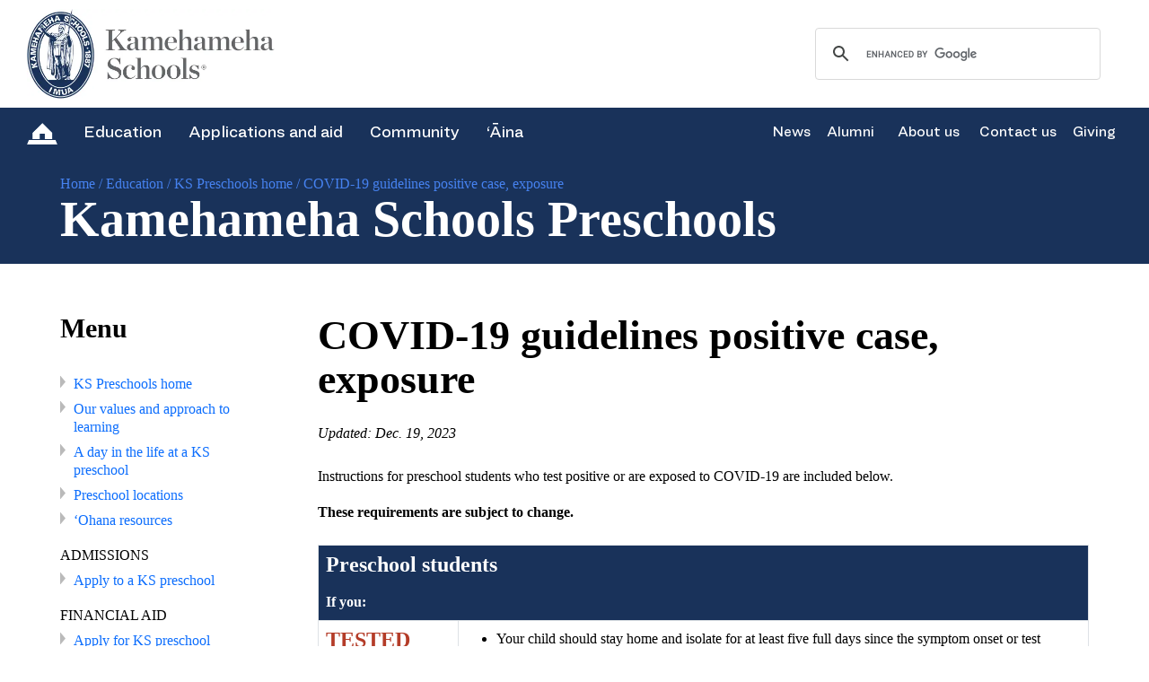

--- FILE ---
content_type: text/html; charset=UTF-8
request_url: https://kakaakomp.ksbe.edu/education/preschools/positive-case
body_size: 10332
content:
<!DOCTYPE html> 
<html lang="en">
<head>
<meta charset="utf-8">
<meta http-equiv="X-UA-Compatible" content="IE=edge">
<title>COVID-19 guidelines positive case, exposure | Kamehameha Schools Preschools | 
   Kamehameha Schools</title>
<meta name="viewport" content="width=device-width, initial-scale=1, shrink-to-fit=no">
<meta name="google-site-verification" content="UeTIa5YawAKCPtsgYo6a7exuEKVuRlw9zm5lPkkNMks" /> 
<meta name="msvalidate.01" content="2E15BC9BE65D95535FDC01E6295B44AE" />
<meta name="msapplication-TileColor" content="#10335a">
<meta name="msapplication-TileImage" content="/images/tile-icon.png">
<meta name="description" content="Kamehameha Schools offers a variety of educational programs and scholarship services for Hawaiian learners of all ages across the state. Learn more about application windows and deadlines for the upcoming school year for preschool, K-12, summer, college and beyond." />



<meta name="twitter:title" content="COVID-19 guidelines positive case, exposure" />
<meta name="twitter:url" content="https://www.ksbe.edu/education/preschools/positive-case">
<meta name="twitter:card" content="summary_large_image">
<meta name="twitter:site" content="@KSNews">
<meta name="twitter:description" content="Kamehameha Schools offers a variety of educational programs and scholarship services for Hawaiian learners of all ages across the state. Learn more about application windows and deadlines for the upcoming school year for preschool, K-12, summer, college and beyond.">

<meta property="fb:app_id" content="214135560840" />
<meta property="og:url" content="https://www.ksbe.edu/education/preschools/positive-case/" />
<meta property="og:type" content="website" />	
<meta property="og:site_name" content="Kamehameha Schools"/>
<meta property="og:title" content="COVID-19 guidelines positive case, exposure" />
<meta property="og:image:alt" content="COVID-19 guidelines positive case, exposure" />


<meta property="fb:admins" content="100000567264152" />

<link rel="canonical" href="https://www.ksbe.edu/education/preschools/positive-case" />
<link rel="dns-prefetch" href="//www.googletagmanager.com" />
<link rel="dns-prefetch" href="//fonts.googleapis.com" />
<link rel="dns-prefetch" href="//cdn.jsdelivr.net" />
<link rel="dns-prefetch" href="//cloud.typography.com" />
<script type="text/javascript" src="//cdn.evgnet.com/beacon/kamehamehaschools/engage/scripts/evergage.min.js"></script>

<!-- // 
 ========================================================================================================
  _   __                     _                          _             _____      _                 _
 | | / /                    | |                        | |           /  ___|    | |               | |
 | |/ /  __ _ _ __ ___   ___| |__   __ _ _ __ ___   ___| |__   __ _  \ `--.  ___| |__   ___   ___ | |___
 |    \ / _` | '_ ` _ \ / _ \ '_ \ / _` | '_ ` _ \ / _ \ '_ \ / _` |  `--. \/ __| '_ \ / _ \ / _ \| / __|
 | |\  \ (_| | | | | | |  __/ | | | (_| | | | | | |  __/ | | | (_| | /\__/ / (__| | | | (_) | (_) | \__ 
 \_| \_/\__,_|_| |_| |_|\___|_| |_|\__,_|_| |_| |_|\___|_| |_|\__,_| \____/ \___|_| |_|\___/ \___/|_|___/
        I  						   M  						U  							A
 ========================================================================================================
 // -->
<link href="/images/apple-touch-icon.png" rel="apple-touch-icon" />
<link rel="icon" href="/images/favicon.png">
<!--[if IE]><link rel="shortcut icon" href="/images/favicon.gif"><![endif]-->
	

<link rel="preconnect" href="https://cloud.typography.com" crossorigin>
<link rel="stylesheet" type="text/css" href="https://cloud.typography.com/6569116/7491812/css/fonts.css?v=ios-20251006"/> 
<link href="https://cdn.jsdelivr.net/npm/bootstrap@5.3.3/dist/css/bootstrap.min.css" rel="stylesheet" integrity="sha384-QWTKZyjpPEjISv5WaRU9OFeRpok6YctnYmDr5pNlyT2bRjXh0JMhjY6hW+ALEwIH" crossorigin="anonymous">
<link rel="stylesheet" href="https://cdn.jsdelivr.net/npm/bootstrap-icons@1.11.3/font/bootstrap-icons.min.css" crossorigin="anonymous">
<link rel="stylesheet" rel="preload" href="https://www.ksbe.edu/?css=assets-styles/www-main-styles.css.v.1766532811">
<link rel="stylesheet" rel="preload" href="https://www.ksbe.edu/?css=assets-styles/2019-font-awesome.min.css.v.1678340847">
<link rel="stylesheet" rel="preload" href="https://www.ksbe.edu/?css=assets-styles/2019-hamburgers.css.v.1757989848">
<link rel="stylesheet" rel="preload" href="https://www.ksbe.edu/?css=assets-styles/2019-media.css.v.1757566473">
<link rel="stylesheet" href="https://fonts.googleapis.com/css?family=Roboto:300,400,500,700|Material+Icons&display=swap">
<link rel="stylesheet" href="https://www.ksbe.edu/?css=assets-styles/bootstrap-material-datetimepicker-css.v.1678340847" />
<link rel="stylesheet" href="https://cdn.jsdelivr.net/gh/fancyapps/fancybox@3.5.7/dist/jquery.fancybox.min.css" />



<!-- Google Tag Manager GA4 -->
<script>(function(w,d,s,l,i){w[l]=w[l]||[];w[l].push({'gtm.start':
new Date().getTime(),event:'gtm.js'});var f=d.getElementsByTagName(s)[0],
j=d.createElement(s),dl=l!='dataLayer'?'&l='+l:'';j.async=true;j.src=
'https://www.googletagmanager.com/gtm.js?id='+i+dl;f.parentNode.insertBefore(j,f);
})(window,document,'script','dataLayer','GTM-WVLP97S');</script>
<!-- End Google Tag Manager -->
 
	<script type="application/ld+json">
{
  "@context": "https://schema.org",
  "@type": "EducationalOrganization",
  "name": "Kamehameha Schools",
  "url": "https://www.ksbe.edu",
  "logo": "https://www.ksbe.edu/assets/brand/img/ks-logo.webp",
  "description": "Kamehameha Schools offers a variety of educational programs and scholarship services for Hawaiian learners of all ages across the state. Learn more about application windows and deadlines for the upcoming school year for preschool, K-12, summer, college and beyond.",
  "address": {
    "@type": "PostalAddress",
    "streetAddress": "567 South King St.",
    "addressLocality": "Honolulu",
    "addressRegion": "HI",
    "postalCode": "96813",
    "addressCountry": "US",
    "name": "Kawaiaha‘o Plaza"
  },
  "contactPoint": {
    "@type": "ContactPoint",
    "telephone": "+1-808-523-6200",
    "contactType": "Main Office"
  },
  "sameAs": [
    "https://www.ksbe.edu/apply",
    "https://www.ksbe.edu/apply/financial-aid",
    "https://www.ksbe.edu/verification",
    "https://www.ksbe.edu/student-safety-and-well-being",
    "https://www.pauahi.org/give-with-pauahi",
    "https://www.ksbe.edu/about-us/join-our-mailing-list",
    "https://www.ksbe.edu/careers"
  ],
  "subOrganization": [
    {
      "@type": "School",
      "name": "KS Hawai‘i",
      "url": "https://www.ksbe.edu/education/hawaii",
      "address": {
        "@type": "PostalAddress",
        "streetAddress": "16-716 Volcano Rd.",
        "addressLocality": "Kea‘au",
        "addressRegion": "HI",
        "postalCode": "96749",
        "addressCountry": "US"
      },
      "telephone": "+1-808-982-0000"
    },
    {
      "@type": "School",
      "name": "KS Kapālama",
      "url": "https://www.ksbe.edu/education/kapalama",
      "address": {
        "@type": "PostalAddress",
        "streetAddress": "1887 Makuakāne St.",
        "addressLocality": "Honolulu",
        "addressRegion": "HI",
        "postalCode": "96817",
        "addressCountry": "US"
      },
      "telephone": "+1-808-842-8211"
    },
    {
      "@type": "School",
      "name": "KS Maui",
      "url": "https://www.ksbe.edu/education/maui",
      "address": {
        "@type": "PostalAddress",
        "streetAddress": "275 ‘A‘apueo Pkwy",
        "addressLocality": "Pukalani",
        "addressRegion": "HI",
        "postalCode": "96768",
        "addressCountry": "US"
      },
      "telephone": "+1-808-572-3100"
    },
    {
      "@type": "Preschool",
      "name": "KS Preschools",
      "url": "https://www.ksbe.edu/education/preschools"
    },
    {
      "@type": "Organization",
      "name": "KS Kaiāulu",
      "url": "https://www.kaiaulu.ksbe.edu"
    }
  ]
}
</script> 
 
</head>
<body>
<!-- Google Tag Manager (noscript) GA4 -->
<noscript><iframe src="https://www.googletagmanager.com/ns.html?id=GTM-WVLP97S"
height="0" width="0" style="display:none;visibility:hidden"></iframe></noscript>
<!-- End Google Tag Manager (noscript) -->

	
<section class="header boxs">
<!-- START: HEADBOX -->
<div class="head boxs">
<div class="head_lft">
<a href="/search"><img loading="lazy" src="https://www.ksbe.edu/assets/brand/img/searchgrey.png" alt="search" class="serachicon img-responsive"></a>
<a href="https://www.ksbe.edu/"><img loading="lazy" src="https://www.ksbe.edu/assets/brand/img/ks-logo.webp" alt="logo" class="desklogo img-responsive"></a>
<a href="https://www.ksbe.edu/"><img loading="lazy" src="https://www.ksbe.edu/assets/brand/img/logoresp.png" alt="logo" class="logoreslink logores img-responsive"></a>
</div>
<!-- BEGIN MAHINA OLELO HAWAII -->

<!-- END MAHINA OLELO HAWAII -->
<div class="head_rht headstu" style="width: 30%">
    <!--Start Google CSE Search Box-->
    <!-- ============================= Search Form :: Start ============================= -->
    <!--XHTML Mode: Yes--> 
    <script defer src="https://cse.google.com/cse.js?cx=010068314492845711620:u4fy8-levyq"></script>
    <div class="gcse-searchbox-only" data-resultsUrl="https://www.ksbe.edu/search/results"></div>  
    <!-- ============================= Search Form :: End ============================= -->
    <!--End Google CSE Search Box-->  
</div>
<div class="head_resp boxs"> 
<button class="hamburger hamburger--squeeze" type="button" aria-label="Menu" aria-controls="navigation">
<span class="hamburger-box"><span class="hamburger-inner"></span></span>
</button>
</div> <!-- end head_resp boxs -->
</div> <!-- end head boxs -->
<!-- END: HEADBOX -->
<!-- START MENU LIST BOX -->
<div class="menulists boxs">
<div class="head_rht leftmenu">
<ul> <!-- start ul of menu -->
<li>
<a href="https://www.ksbe.edu/"><img loading="lazy" src="https://www.ksbe.edu/assets/brand/img/homeicon.png" alt="home icon" class="homelink img-responsive"></a>
</li>
<li class="menu_button education edublock" id="menu2"> 
<div class="hoverimg"><a href="javascript:void(0)">Education</a></div> 
<div class="menu_section brand_hover_blue educationmenu"> 
<div class="brand_inn boxs">
<div class="col-sm-4 noleft">
	
    <div id="megamenu_image_education" class="megamenu_image">
        <img src="/assets/brand/img/education.webp" alt="Education" loading="lazy" />
    </div>
</div>
<div id="megamenu_menu_education" class="col-sm-8">
<div class="brand_rht boxs">

<ul class="eduBtns boxs pb-0">
  
  <li class="mb-4 pb-2"><a class="skyclr" href="/malama-ola">M&#257;lama Ola</a></li>
  
  <li class="mb-4 pb-2"><a class="skyclr" href="/student-safety-and-well-being">Safety and well-being</a></li>
  
</ul> <!-- end eduBtns boxs -->

<div class="edubtm_links boxs mt-1 pt-0">
<ul> 
<li class="menuhead"><a href="/education/hawaii" class="edubtm_header">KS Hawai&#8216;i</a></li><li><a href="/education/hawaii/elementary-school">Kula Ha&#8216;aha&#8216;a (Grades&nbsp;K&#8209;5)</a></li><li><a href="/education/hawaii/middle-school">Kula Waena (Grades&nbsp;6&#8209;8)</a></li><li><a href="/education/hawaii/high-school">Kula Ki&#8216;eki&#8216;e (Grades&nbsp;9&#8209;12)</a></li><li><a href="/hawaii/summer">Kauluhala Summer Academy</a></li><li><a href="https://www.kshathletics.org/">Athletics</a></li><li><a href="/education/hawaii/contact-us">Contact KS Hawai'i</a></li><li><a href="/digital/canvas">Canvas</a></li><li><a href="https://app.seesaw.me/">Seesaw</a></li>
</ul>
<ul> 
<li class="menuhead"><a href="/education/kapalama" class="edubtm_header">KS Kapālama</a></li><li><a href="/education/kapalama/elementary-school">Kula Ha&#8216;aha&#8216;a (Grades&nbsp;K&#8209;6)</a></li><li><a href="/education/kapalama/middle-school">Kula Waena (Grades&nbsp;7&#8209;8)</a></li><li><a href="/education/kapalama/high-school">Kula Ki&#8216;eki&#8216;e (Grades&nbsp;9&#8209;12)</a></li><li><a href="/education/kapalama/halau-kukalaulama">Hālau Kūkalaulama<br />(Community engagement)</a></li><li><a href="/education/kapalama/residential-life">Residential Life</a></li><li><a href="/education/kapalama/contact-us">Contact KS Kapālama</a></li><li><a href="/digital/canvas">Canvas</a></li><li><a href="https://app.seesaw.me/">Seesaw</a></li>
</ul>
<ul> 
<li class="menuhead"><a href="/education/maui" class="edubtm_header">KS Maui</a></li><li><a href="/education/maui/grades-k-5">M&#257;hele Lalo (Grades&nbsp;K&#8209;5)</a></li><li><a href="/education/maui/grades-6-12">M&#257;hele Luna (Grades&nbsp;6&#8209;12)</a></li><li><a href="/education/maui/summer-school">Hālau &#8216;O Kapikohānaiāmālama<br />(Innovation and Design)</a></li><li><a href="/education/maui/athletics">Athletics</a></li><li><a href="/education/maui/contact-us">Contact KS Maui</a></li><li><a href="/digital/canvas">Canvas</a></li><li><a href="https://app.seesaw.me/">Seesaw</a></li>
</ul>
<ul class="lastmenu"> 
<li class="menuhead"><a href="/education/preschools" class="edubtm_header">KS&nbsp;Preschools</a></li><li><a href="/education/preschools/our-values">Our values</a></li><li><a href="/education/preschools/a-day-in-the-life">A day in the life</a></li><li><a href="/education/preschools/locations">Locations</a></li><li><a href="/education/preschools/ohana-resources">&#8216;Ohana resources</a></li>
</ul>
</div> <!-- end edubtm_links boxs -->
</div> <!-- end brand_rht boxs -->
</div> <!-- end col-sm-8 -->
</div> <!-- end brand_inn boxs -->
</div> <!-- end brand_hover educationmenu -->
</li>  <!-- end education edublock -->
<li class="menu_button mission" id="menu">
<div class="hoverimg"><a href="javascript:void(0)">Applications and aid</a></div> 
<div class="menu_section brand_hover_blue missionmenu">
<div class="brand_inn boxs">
<div class="col-sm-4 noleft">
	
    <div id="megamenu_image_aid" class="megamenu_image">
        <img src="/assets/brand/img/aid.webp" alt="Applications and aid" loading="lazy" />
    </div>
</div>
<div id="megamenu_menu_aid" class="col-sm-8">
<div class="brand_rht boxs">

  <ul class="eduBtns boxs pb-0">
  
  	<li class="mb-4 pb-2"><a class="skyclr" href="/programs">PROGRAMS</a></li>
  
  </ul>

<div class="edubtm_links boxs mt-1 pt-0">
<ul class="col-sm-3"> 
<li class="menuhead"><a href="/apply" class="edubtm_header">Applications</a></li><li><a href="/apply/preschool">Preschool</a></li><li><a href="/apply/hawaii-campus">Hawai&#8216;i Campus</a></li><li><a href="/apply/kapalama-campus">Kap&#257;lama Campus</a></li><li><a href="/apply/maui-campus">Maui Campus</a></li><li><a href="/apply/summer-school">Summer School</a></li><li><a href="/apply/hoomakaikai">Ho&#8216;om&#257;ka&#8216;ika&#8216;i</a></li><li><a href="/apply/application-guide">Application guide</a></li>
</ul>
<ul class="col-sm-3"> 
<li class="menuhead"><a href="/apply/financial-aid" class="edubtm_header">Financial aid</a></li><li><a href="/apply/financial-aid/preschool">KS preschool financial aid</a></li><li><a href="/apply/financial-aid/campus">Campus financial aid</a></li><li><a href="/apply/financial-aid/summer-school">Summer School financial aid</a></li><li><a href="/apply/financial-aid/application-guide">Application guide</a></li>
</ul>
<ul class="col-sm-3"> 

<li class="menuhead"><a href="/resourcecenters" class="edubtm_header">Support services</a></li>
<li><a href="/verification">Ho&#8216;oulu Verification Services</a></li>
<li><a href="/resourcecenters">KS Resources Centers</a></li>
</ul>
<ul class="col-sm-3 lastmenu">
<li><a href="https://pauahi.org/apply-for-a-scholarship" class="px-3"><img src="https://www.ksbe.edu/assets/site/special_section/pauahifoundation/pauahi-foundation-logo2.jpg" class="img-fluid"></a>
<p class="pt-3 px-3"><i>For all scholarships, visit <a href="https://pauahi.org/apply-for-a-scholarship" style="display: initial;">Pauahi Foundation&#8217;s website</a></i></p>
</li>
</ul>
</div> <!-- end edubtm_links boxs -->
</div> <!-- end brand_rht boxs -->
</div> <!-- end col-sm-8 -->
</div> <!-- end brand_inn boxs -->
</div> <!-- end brand_hover missionmenu -->
</li> <!-- end mission -->
<li class="menu_button community" id="menu2">
<div class="hoverimg"><a href="javascript:void(0)">Community</a></div> 
<div class="menu_section brand_hover_blue communitymenu">
<div class="brand_inn boxs">
<div class="col-sm-4 noleft">
	
    <div id="megamenu_image_community" class="megamenu_image">
        <img src="/assets/brand/img/comm.webp" alt="Community" loading="lazy" />
    </div>
</div>
<div id="megamenu_menu_community" class="col-sm-8">
<div class="brand_rht boxs">
<div class="edubtm_links boxs">
<ul> 
<li class="menuhead"><a href="https://www.kaiaulu.ksbe.edu" class="edubtm_header">KS&nbsp;Kaiāulu</a></li>
<li><em>Culture, &#8216;ōlelo, and &#8216;āina-focused<br>opportunities for community</em></li>
<li><a href="https://www.kaiaulu.ksbe.edu/kaiaulu-programs">Programs</a></li><li><a href="/resourcecenters">Resources</a></li><li><a href="https://www.kaiaulu.ksbe.edu/priority-areas">Partnerships</a></li>
</ul>
<ul class="lastmenu"> 
<li class="menuhead"><a href="/resourcecenters" class="edubtm_header">KS&nbsp;Resource&nbsp;Centers</a></li><li><a href="/resourcecenters/locations/hawaii">Hawai&#8216;i Island (Kea&#8216;au, Kailua-Kona) </a></li><li><a href="/resourcecenters/locations/kauai">Kaua&#8216;i (Līhu&#8216;e)</a></li><li><a href="/resourcecenters/locations/maui">Maui (Wailuku)</a></li><li><a href="/resourcecenters/locations/molokai">Moloka&#8216;i (Kalama&#8216;ula)</a></li><li><a href="/resourcecenters/locations/oahu">O&#8216;ahu (Honolulu, Mā&#8216;ili, Kāne&#8216;ohe)</a></li>
</ul>
</div> <!-- end edubtm_links boxs -->
</div> <!-- end brand_rht boxs -->
</div> <!-- end col-sm-8 -->
</div> <!-- end brand_inn boxs -->
</div> <!-- end brand_hover community menu -->
</li> <!-- end community -->
<li class="menu_button aina" id="menu1">
<div class="hoverimg"><a href="javascript:void(0)">&#8216;Āina</a></div> 
<div class="menu_section brand_hover_blue ainamenu">
<div class="brand_inn boxs">
<div class="col-sm-4 noleft">
	
    <div id="megamenu_image_aina" class="megamenu_image">
        <img src="/assets/brand/img/aina.webp" alt="&#8216Āina" loading="lazy" />
    </div>
</div>
<div id="megamenu_menu_aina" class="col-sm-8">
<div class="brand_rht boxs">
<div class="edubtm_links boxs">
<ul> 
<li class="menuhead"><a href="/aina" class="edubtm_header">&#8216;Āina&nbsp;Pauahi:&nbsp;Our&nbsp;land&nbsp;kuleana</a></li><li><a href="/aina/community-resilience">Community resilience</a></li><li><a href="/aina/maps/overview">Maps: &#8216;Āina Pauahi overview</a></li><li><a href="/ainaulu">&#8216;Āina Ulu</a></li><li><a href="/mahiai">Mahi&#8216;ai a Ola</a></li><li><a href="/aina/maps/oahu-aina-inventory">O&#8216;ahu &#8216;Āina Inventory</a></li>
</ul>
<ul class="lastmenu"> 
<li class="menuhead"><a href="/commercial-real-estate" class="edubtm_header">Commercial&nbsp;real&nbsp;estate</a></li><li><a href="/commercial-real-estate/about-us">About us</a></li><li><a href="http://ksbe.propertycapsule.com/property/output/find/search4">Find properties</a></li><li><a href="/commercial-real-estate/find-a-master-plan-or-project">Find a plan or project</a></li><li><a href="/commercial-real-estate/news">In the news</a></li><li><a href="/commercial-real-estate/contact-us">Connect with us</a></li>
</ul>
</div> <!-- end edubtm_links boxs -->
</div> <!-- end brand_rht boxs -->
</div> <!-- end col-sm-8 -->
</div> <!-- end brand_inn boxs -->
</div> <!-- end brand_hover ainamenu -->
</li> <!-- end aina -->
</ul>  <!-- end ul of menu -->
</div> <!-- end head_rht leftmenu -->

<div class="head_rht rightmenu">
<ul> <!-- start right menu -->
<li class="noClass"><a href="/news">News</a></li> 
<li class="noClass"><a href="/alumni">Alumni</a></li>                
<li class="menu_button abouks" id="menu3">
<div class="hoverimg"><a href="javascript:void(0)">About us</a></div> 
<div class="menu_section brand_hover_blue aboutmenu">
<div class="brand_inn boxs">
<div class="col-sm-4 noleft">
	
    
    <div id="megamenu_image_about" class="megamenu_image">
        &nbsp;
    </div>
</div>
<div id="megamenu_menu_about" class="col-sm-8">
<div class="brand_rht boxs">
<div class="edubtm_links boxs">
<ul class="aboutcont">
<li class="menuhead"><a href="/about-us/about-pauahi" class="edubtm_header">The legacy of a princess</a></li>
<li><p>Kamehameha Schools was founded by the will of Bernice Pauahi Bishop, the great-granddaughter of Kamehameha the Great.</p></li>
<li style="font-size: 15px;"><a href="/ola-pauahi" style="font-weight:700;">Ola Pauahi, Ola Hawai&#8216;i</a>E kūlike kākou! <a href="/ola-pauahi#together" style="margin-top:0px;">Sign our petition</a></li>
</ul> <!-- end aboutcont -->
<ul class="lastmenu">


<li><a href="/about-us/about-kamehameha-schools">About Kamehameha Schools</a></li>

<li><a href="/our-commitment-to-ea">Strategic Plan 2030: Our commitment to ea</a></li>

<li><a href="/about-us/trustees-and-executives/the-board-of-trustees">The Board of Trustees</a></li>

<li><a href="/about-us/trustees-and-executives/executive-leadership-team">Executive Leadership Team</a></li>

<li><a href="/student-safety-and-well-being">Student safety and well-being</a></li>

<li><a href="/our-faith">Our faith</a></li>

<li><a href="/about-us/publications-and-resources">Publications and resources</a></li>

</ul> <!-- end lastmenu -->
<ul class="lastmenu">

<li><a href="/doing-business-with-kamehameha-schools">For suppliers/contractors: Doing business with Kamehameha Schools</a></li>
<li><div class="morebtn"><a href="/careers" class="skyclr">Jobs at KS</a></div></li>
</ul> <!-- end lastmenu --> 
</div> <!-- end edubtm_links boxs -->
</div> <!-- end brand_rht boxs -->
</div> <!-- end col-sm-8 -->
</div> <!-- end brand_inn boxs -->
</div> <!-- end brand_hover aboutmenu -->
</li> <!-- end abouks -->
<li class="noClass"><a href="/about-us/contact-us">Contact us</a></li> 
<li class="noClass"><a href="https://www.pauahi.org/ways-to-give">Giving</a></li> 
</ul> <!-- end right menu -->   
</div> <!-- end head_rht rightmenu -->
</div> <!-- end menulists boxs -->  
<!-- END MENU LIST BOX -->
<!-- START SIDENAV -->
<div class="sidenav" id="mySidenav">
<button class="accordion">Education</button>
<div class="navigation-panel">
<ul style="padding-bottom: 10px">
<li class="menuhead"><a href="/education/hawaii" class="edubtm_header">KS Hawai&#8216;i</a></li><li><a href="/education/kapalama">KS Kapālama</a></li><li><a href="/education/maui">KS Maui</a></li><li><a href="/education/preschools">KS Preschools</a></li><li><a href="/malama-ola">Mālama Ola</a></li><li><a href="/student-safety-and-well-being">Student safety and well-being</a></li>  
</ul>
</div> <!-- end navigation-panel -->	
<button class="accordion">Applications and aid</button>
<div class="navigation-panel">
<!--<ul style="padding-bottom: 10px">--><ul style="padding-bottom: 0">
<li class="menuhead"><a href="/programs" class="edubtm_header">Overview: Programs</a></li><li><a href="/apply">Applications</a></li><li><a href="/apply/financial-aid">Financial aid</a></li><li><a href="/verification">Ho&#8216;oulu Verification Services</a></li><li><a href="/resourcecenters">KS Resources Centers</a></li> 
</ul>
<ul style="margin: 0 10px;padding-bottom: 10px;"><li style="list-style: none; font-size: 15px !important;"><span style="font-size: 15px;!important">For all scholarships, visit </span><a href="https://pauahi.org/apply-for-a-scholarship" style="padding: 0;">Pauahi Foundation’s website</a></li></ul>
</div> <!-- end navigation-panel -->
<button class="accordion">Community</button>
<div class="navigation-panel">
<ul style="padding-bottom: 10px">
<li class="menuhead"><a href="https://www.kaiaulu.ksbe.edu" class="edubtm_header">KS&nbsp;Kaiāulu</a></li><li><a href="/resourcecenters">KS&nbsp;Resource&nbsp;Centers</a></li> 
</ul>
</div> <!-- end navigation-panel -->
<button class="accordion">&#8216;Āina</button>
<div class="navigation-panel">
<ul style="padding-bottom: 10px">
<li class="menuhead"><a href="/aina" class="edubtm_header">&#8216;Āina&nbsp;Pauahi:&nbsp;Our&nbsp;land&nbsp;kuleana</a></li><li><a href="/aina/community-resilience">Community resilience</a></li><li><a href="/aina/maps/overview">Maps: &#8216;Āina Pauahi overview</a></li><li><a href="/ainaulu">&#8216;Āina Ulu</a></li><li><a href="/mahiai">Mahi&#8216;ai a Ola</a></li><li><a href="/commercial-real-estate">Commercial&nbsp;real&nbsp;estate</a></li> 
</ul>
</div> <!-- end navigation-panel -->
<button class="accordion">News</button>
<div class="navigation-panel">
<ul style="padding-bottom: 10px">
<li><a href="/news">News</a></li>
</ul>
</div>
<button class="accordion">About us</button>
<div class="navigation-panel">
<ul style="padding-bottom: 10px">
<li class="menuhead"><a href="/ola-pauahi" class="edubtm_header">Ola Pauahi, Ola Hawai&#8216;i</a></li><li><a href="/about-us/about-pauahi">About Pauahi</a></li><li><a href="/about-us/about-kamehameha-schools">About Kamehameha Schools</a></li><li><a href="/our-commitment-to-ea">Strategic Plan 2030: Our commitment to ea</a></li><li><a href="/about-us/trustees-and-executives/the-board-of-trustees">The Board of Trustees</a></li><li><a href="/about-us/trustees-and-executives/executive-leadership-team">Executive Leadership Team</a></li><li><a href="/student-safety-and-well-being">Student safety and well-being</a></li><li><a href="/our-faith">Our faith</a></li><li><a href="/about-us/publications-and-resources">Publications and resources</a></li><li><a href="/doing-business-with-kamehameha-schools">For suppliers/contractors: Doing business with Kamehameha Schools</a></li>             
</ul>
</div> <!-- end navigation-panel -->

<div class="sidecontact boxs" style="padding: 15px 0 35px 15px">      
<ul>
<li><span>KS Hawai&#8216;i</span>
<a style="padding-left: 25px" href="/assets/hawaii_campus_map.pdf">Map</a> <a href="tel:8089820000">(808) 982-0000</a></li>
<li><span>KS Kapālama</span>
<a style="padding-left: 25px" href="/assets/kapalama_campus_map.pdf">Map</a> <a href="tel:8088428211">(808) 842-8211</a></li>
<li><span>KS Maui</span>
<a style="padding-left: 25px" href="/assets/maui_campus_map.pdf">Map</a> <a href="tel:8085723100">(808) 572-3100</a></li>

</ul>
</div> <!-- end sidebuttons boxs -->
<div class="sidebuttons boxs">
<ul>
<li><a href="https://www.pauahi.org/ways-to-give">Give with Pauahi</a></li>
<li><a href="/about-us/join-our-mailing-list">Join our mailing list</a></li>
<li><a href="/careers">Find jobs at KS</a></li>
</ul>
</div> <!-- end sidebuttons boxs -->
</div> <!-- end sidenav -->
<!-- END SIDENAV -->
</section> 

 



 
 
 
 





 
 









	
	
	 
    	<section class="typical boxs">
          
			<div class="kame  boxs">
				<div class="container">
                	
						<div class="kame_inner boxs">
                        <style>
.this_breadcrumb  {
	font-size: 16px;
	font-family: "Ringside Regular SSm A", "Ringside Regular SSm B";
	line-height: 20px;
	color: #4682f0;
	text-decoration: none;	
}
.this_breadcrumb ul li a:visited {color:#4682f0;}
.this_breadcrumb ul li a:link {color:#4682f0;}
</style>


  <div class="this_breadcrumb">
  <ul>
	<li><a href="https://www.ksbe.edu">Home</a> /&nbsp; </li><li><a href="https://www.ksbe.edu/education/">Education</a> /&nbsp; </li><li><a href="https://www.ksbe.edu/education/preschools/">KS Preschools home</a> /&nbsp; </li><li  class="last">COVID-19 guidelines positive case, exposure</li>
  </ul>
  </div>  

 
						<h2 class="in-page-head">Kamehameha Schools Preschools</h2>
						</div> <!-- end kame_inner -->
                    
				</div>
			</div> 
		</section>	


	
		
			<div class="typicalCont boxs">
			  <div class="container">
				<div class="col-sm-12"><div class="col-sm-3 pe-4">
			
			
				
					
<div class="inner_left boxs">
<div class="mobile_only">
 <nav class="navbar navbar-dark">
  <div class="container-fluid">     
  <button class="navbar-toggler shadow-none" type="button" data-bs-toggle="collapse" data-bs-target="#navbar6" aria-expanded="false" aria-controls="navbar6" aria-label="Toggle navigation" style="border: none">          
	  
		  <span class="navbar-toggler-icon" style="float:left"></span>
		  <div class="navbar-menu">MENU</div>
    </button>
  </div>
</nav>

  <div class="collapse" id="navbar6" style="width: 200%;">
	<div>
	
	

	
	<ul>
	<li class="imua_left_nav_section_top ">
	<a href="/education/preschools" >KS Preschools home</a>
	</li>	<li class="imua_left_nav_section_top ">
	<a href="/education/preschools/our-values" >Our values and approach to learning</a>
	</li>	<li class="imua_left_nav_section_top ">
	<a href="/education/preschools#day-in-life" >A day in the life at a KS preschool</a>
	</li>	<li class="imua_left_nav_section_top ">
	<a href="/education/preschools/locations" >Preschool locations</a>
	</li>	<li class="imua_left_nav_section_top ">
	<a href="/education/preschools#ohana-resources" >‘Ohana resources</a>
	</li>	<li class="imua_left_nav_section_top leftnav_parent">
	ADMISSIONS
	</li>	<li class="imua_left_nav_section_top ">
	<a href="/apply/preschool" >Apply to a KS preschool</a>
	</li>	<li class="imua_left_nav_section_top leftnav_parent">
	FINANCIAL AID
	</li>	<li class="imua_left_nav_section_top ">
	<a href="/apply/financial-aid/preschool" >Apply for KS preschool financial aid</a>
	</li>	<li class="imua_left_nav_section_top ">
	<a href="/apply/financial-aid/preschool/pauahi-keiki-scholars" >Apply for Pauahi Keiki Scholars (PKS) scholarship</a>
	</li>
</ul>
	
	</div>
  </div> 
  
  
</div> <!-- end mobile_only -->



<div class="desktop_only">
  
  <h4 class="menu-h4">
  Menu
  </h4> 
  
	
	

	
	<ul>
	<li class="imua_left_nav_section_top ">
	<a href="/education/preschools" >KS Preschools home</a>
	</li>	<li class="imua_left_nav_section_top ">
	<a href="/education/preschools/our-values" >Our values and approach to learning</a>
	</li>	<li class="imua_left_nav_section_top ">
	<a href="/education/preschools#day-in-life" >A day in the life at a KS preschool</a>
	</li>	<li class="imua_left_nav_section_top ">
	<a href="/education/preschools/locations" >Preschool locations</a>
	</li>	<li class="imua_left_nav_section_top ">
	<a href="/education/preschools#ohana-resources" >‘Ohana resources</a>
	</li>	<li class="imua_left_nav_section_top leftnav_parent">
	ADMISSIONS
	</li>	<li class="imua_left_nav_section_top ">
	<a href="/apply/preschool" >Apply to a KS preschool</a>
	</li>	<li class="imua_left_nav_section_top leftnav_parent">
	FINANCIAL AID
	</li>	<li class="imua_left_nav_section_top ">
	<a href="/apply/financial-aid/preschool" >Apply for KS preschool financial aid</a>
	</li>	<li class="imua_left_nav_section_top ">
	<a href="/apply/financial-aid/preschool/pauahi-keiki-scholars" >Apply for Pauahi Keiki Scholars (PKS) scholarship</a>
	</li>
</ul>
	
	
  
  
</div> <!-- end desktop_only -->
</div> <!-- end inner_left boxs -->


				
			 
		</div><!-- end col-sm-3 -->
				  <div class="col-sm-9"><h2>COVID-19 guidelines positive case, exposure</h2><p class="mt-4"><em>Updated: Dec. 19, 2023</em></p>

<p class="mt-4">Instructions for preschool students who test positive or are exposed to COVID-19 are included below.</p>

<p><strong>These requirements are subject to change.</strong></p>
<style type="text/css">.ks_table_ks_blue { background-color: #19325a !important; }
	.ks_table_orange { background-color: #b43c28; }
	.ks_table_gold { background-color: #d29642; }
	.ks_table_green { background-color: #1e826e; }
	.ks_table_ks_blue h6, .ks_table_orange h6, .ks_table_gold h6, .ks_table_green h6 { color: #ffffff; }
	.ks_table_ks_blue p, .ks_table_orange p, .ks_table_gold p, .ks_table_green p, .ks_table_orange ul li, .ks_table_gold ul li, .ks_table_green ul li { color: #ffffff; font-weight: bold; }
	.ks_table_orange sup a, .ks_table_gold sup a, .ks_table_green sup a { color: #ffffff; font-decoration: underline !important; }
	.ks_table_orange sup a:hover, .ks_table_gold sup a:hover, .ks_table_green sup a:hover { color: #ffffff; font-decoration: none; }
	.ks_table_green_text { color: #1e826e; }
	.ks_table_orange_text { color: #b43c28; }
</style>
<table class="table table-bordered mt-4 mb-5">
	<tbody>
		<tr>
			<td class="ks_table_ks_blue" colspan="2">
			<h6>Preschool students</h6>

			<p class="mb-0">If you:</p>
			</td>
		</tr>
		<tr>
			<td>
			<h6 class="ks_table_orange_text">TESTED POSITIVE</h6>

			<p class="ks_table_orange_text">Regardless of vaccination status</p>
			</td>
			<td>
			<ul>
				<li>Your child should stay home and isolate for at least five full days since the symptom onset or test collection date if asymptomatic.<sup><a href="#day-zero">1</a></sup></li>
				<li>If your child&rsquo;s symptoms have improved and they have been 24 hours fever free without fever-reducing medication, they may return to school on Day 6 and should wear a high-quality mask around others at KS for five additional days (through Day 10).</li>
				<li>If your child&rsquo;s symptoms have not improved<sup><a href="#symptoms">2</a></sup> by Day 5, they should remain home until they are feeling well.</li>
				<li>If your child develops symptoms after testing positive, their five-day isolation period should start over.</li>
				<li>After your child has ended isolation, if their COVID-19 symptoms recur or worsen, their five-day isolation should start over and you should talk to your healthcare provider.</li>
				<li>Antigen testing<sup><a href="#antigen">3</a></sup> including proof of a negative test result is not required to return to school. Your child should continue to wear a mask through day 10 at KS.</li>
			</ul>
			</td>
		</tr>
		<tr>
			<td>
			<h6 class="ks_table_orange_text">HAVE COVID SYMPTOMS</h6>

			<p class="ks_table_orange_text">Regardless of vaccination status</p>
			</td>
			<td>
			<p>If your child has experienced symptoms of COVID-19 for 1-3 days, they can return to school after a negative test if they are fever free for 24 hours without the use of fever reducing medication and symptoms are improving.<p>
<p>Antigen testing is recommended as soon as possible after symptoms begin.</p>
<p>If a person with COVID-19 symptoms test negative for COVID-19, they are encouraged to be tested for other respiratory illnesses such as flu that could be spread to others.</p>
<p>If a student has a fever or is still sick even with the negative test, continue to isolate and test again after 24-48 hours. Parent attestation forms are no longer required to show proof of documentation. A doctor&rsquo;s note continues to be required for return to school following 4 or more days illness.</p>
			</td>
		</tr>
		<tr>
			<td>
			<h6 class="ks_table_orange_text">WAS EXPOSED TO COVID-19</h6>

			<p class="ks_table_orange_text">Regardless of vaccination status</p>
			</td>
			<td>
			<p>Children may return to school and all activities if they are feeling well. Wearing a mask is encouraged but optional.</p>

			<p>Antigen testing is recommended on Day 6 after exposure (unless you have tested positive in the last 30 days). If your child tests positive, keep them home and notify your child&rsquo;s kumu.</p>

			<p>If your child develops symptoms, they should stay home. Seek care from your primary care provider, get tested and notify your child&rsquo;s kumu.</p>
			</td>
		</tr>
	</tbody>
</table>

<p><a id="day-zero" name="day-zero"></a><sup>1</sup> If you have symptoms prior to or on the day of testing positive, Day 0 is the day your symptoms first developed. If you never developed symptoms, Day 0 is the day you were tested.</p>

<p><a id="symptoms" name="symptoms"></a><sup>2</sup> If you had&#8239; <a href="https://www.covid19treatmentguidelines.nih.gov/overview/clinical-spectrum/">moderate illness</a> (if you experienced shortness of breath or had difficulty breathing), or <a href="https://www.covid19treatmentguidelines.nih.gov/overview/clinical-spectrum/">severe illness</a> (you were hospitalized) due to COVID-19, or you have a weakened immune system, you need to isolate through Day 10. If you had&#8239;moderate or severe illness&#8239;or have a weakened immune system, consult your doctor before ending isolation. If you are unsure if your symptoms are moderate or severe or if you have a weakened immune system, talk to a healthcare provider for further guidance.</p>

<p><a id="antigen" name="antigen"></a><sup>3</sup> If you chose to take antigen tests after testing positive, you can find more information from the CDC about <a href="https://www.cdc.gov/coronavirus/2019-ncov/your-health/isolation.html#:~:text=Removing%20Your%20Mask,beyond%20day%2010">when to remove your mask</a> and <a href="https://www.cdc.gov/coronavirus/2019-ncov/your-health/isolation.html#:~:text=%5B1%5D%20As%20noted%20in%20the%20Food%20and%20Drug%20Administration%20labeling%20for%20authorized%20over%2Dthe%2Dcounter%20antigen%20tests%2C%20negative%20test%20results%20do%20not%20rule%20out%20SARS%2DCoV%2D2%20infection%20and%20should%20not%20be%20used%20as%20the%20sole%20basis%20for%20treatment%20or%20patient%20management%20decisions%2C%20including%20infection%20control%20decisions">negative test results</a> and discuss results with your healthcare provider. Regardless of your test results you must remain home from work for the five-day isolation period and wear your mask at KS through Day 10.</p>
    
     
</div> <!-- end col-sm-9 -->
				</div> <!-- end col-sm-12 -->
			  </div> <!-- end container -->
			</div> <!-- end typicalCont -->
		
	
 

  	<div class="container">
	<div class="col-sm-12">


 


 

	
	 
	
	
	 
	 
	
	
	
	 
	
	
	
	
	
	
	
	
	
	 
		
	
	
	 
		
		
		
		
			
	
	
	
	
	
	
	
	
	
	
	 
	  
	 
	 
	 
	 	
	
	
	
	
	
	
	
	
	

	
	
	 
</div></div>	

<div class="clear"></div>
<div class="content_border_article"></div>
<div class="spacer_15px"></div>
    <div class="topfooter boxs">
        <div class="Fpatern boxs"></div>
        <div class="container">
            <div class="col-sm-4">
                <div class="logosec boxs">
                    <a href="https://www.ksbe.edu"><img loading="lazy" src="https://www.ksbe.edu/assets/brand/img/logoFooter.png" alt="logo" class="footerlogo img-responsive"></a>
                    <div class="socialIcons boxs">
                        <ul>
                            <li>
                                <a href="https://www.youtube.com/user/KamehamehaSchools">
                                    <img loading="lazy" src="https://www.ksbe.edu/assets/brand/img/icon_youtube_square.png" alt="Kamehameha Schools on YouTube" class="img-responsive">
                                </a>
                            </li>
                            <li>
                                <a href="https://www.facebook.com/KamehamehaSchools">
                                    <img loading="lazy" src="https://www.ksbe.edu/assets/brand/img/icon_facebook.png" alt="Kamehameha Schools on Facebook" class="img-responsive">
                                </a>
                            </li>
                            <li>
                                <a href="https://www.instagram.com/kamehamehaschools/">
                                    <img loading="lazy" src="https://www.ksbe.edu/assets/brand/img/icon_instagram.png" alt="Kamehameha Schools on Instagram" class="img-responsive">
                                </a>
                            </li>
                            <li>
                                <a href="https://twitter.com/KSNews">
                                    <img loading="lazy" src="https://www.ksbe.edu/assets/brand/img/icon_twitter_square.png" alt="Kamehameha Schools on Twitter" class="img-responsive">
                                </a>
                            </li>
                            <li>
                                <a href="https://www.linkedin.com/school/kamehameha-schools/"><img loading="lazy" src="https://www.ksbe.edu/assets/brand/img/icon_linkedin_square.png" alt="Kamehameha Schools on LinkedIn" class="img-responsive">
                                </a>
                            </li>
                        </ul>
                    </div>
                    <div class="btnfooter boxs">
                        <ul>
                            <li><a href="https://www.pauahi.org/ways-to-give">Give with Pauahi</a></li>
                            <li><a href="/about_us/join_our_mailing_list">Join our mailing list</a></li>
                            <li><a href="/careers">Find jobs at KS</a></li>
                        </ul>
                    </div>
                </div>
            </div>
            <div class="col-sm-8">
                <div class="footerCont boxs">
                    <div class="topfootcont boxs row">
                        <div class="col-sm-3 noleft">
                            <h4>Kawaiaha&#8216;o Plaza</h4>
                            <p>567 South King St.<br> Honolulu, HI 96813<br>(808) 523-6200</p>
                        </div>
                        <div class="col-sm-3">
                            <h4>KS Hawai&#8216;i</h4>
                            <p>16-716 Volcano Rd.<br> Kea&#8216;au, HI 96749<br>(808) 982-0000</p>
                            <div class="morefeat boxs">
                                <ul>
                                    <li><a href="/assets/hawaii_campus_map.pdf">MAP</a></li>
                                </ul>
                            </div>
                        </div>
                        <div class="col-sm-3">
                            <h4>KS Kap&#257;lama</h4>
                            <p>1887 Makuak&#257;ne St.<br> Honolulu, HI 96817<br>(808) 842-8211</p>
                            <div class="morefeat boxs">
                                <ul>
                                    <li><a href="/assets/kapalama_campus_map.pdf">MAP</a></li>
                                </ul>
                            </div>
                        </div>
                        <div class="col-sm-3 noright">
                            <h4>KS Maui</h4>
                            <p>275 &#8216;A&#8216;apueo Pkwy<br> Pukalani, HI 96768<br>(808) 572-3100</p>
                            <div class="morefeat boxs">
                                <ul>
                                    <li><a href="/assets/maui_campus_map.pdf">MAP</a></li>
                                </ul>
                            </div>
                        </div>
                    </div>
                    <div class="botmfootCont boxs row">
                        <div class="col-sm-3 noleft">
                            <div class="footerlist boxs">
                                <p>Education</p>
                                <ul class="listMenuf">
                                    <li><a href="/education/hawaii">KS Hawai&#8216;i</a></li>
                                    <li><a href="/education/kapalama">KS Kap&#257;lama</a></li>
                                    <li><a href="/education/maui">KS Maui</a></li>
                                    <li><a href="/education/preschools">KS Preschools</a></li>
                                    <li><a href="/malama-ola">M&#257;lama Ola</a></li>
                                    <li><a href="/student-safety-and-well-being">Student safety and well-being</a></li>
                                </ul>
                            </div>
                        </div>
                        <div class="col-sm-3">
                            <div class="footerlist boxs">
                                <p>Applications and aid</p>
                                <ul class="listMenuf">
                                    <li><a href="/programs">Overview: Programs and scholarships</a></li>
                                    <li><a href="/apply">Applications</a></li>
                                    <li><a href="/apply/financial-aid">Financial aid and scholarships</a></li>
                                    <li><a href="/verification">Ho&#8216;oulu Verification Services</a></li>
                                    <li><a href="/resourcecenters">KS Resource Centers</a></li>
                                    <li><a href="/apply/financial-aid/school-collaborators">School collaborators</a></li>
                                </ul>
                            </div>
                        </div>
                        <div class="col-sm-3">
                            <div class="footerlist boxs">
                                <p>&#8216;&#256;ina and community</p>
                                <ul class="listMenuf">
                                    <li><a href="/aina">Our land kuleana</a></li>                                    
                                    <li><a href="/commercial-real-estate">Commercial real estate</a></li>
                                    <li><a href="https://www.kaiaulu.ksbe.edu">KS Kaiāulu</a></li>
                                    <li><a href="/resourcecenters">KS Resource Centers</a></li>
                                </ul>
                            </div>
                            <div class="footerlist2 boxs">
                                <p>About us</p>
                                <ul class="listMenuf">
                                    <li><a href="/about-us/about-pauahi">About Pauahi</a></li>
                                    <li><a href="/about-us/about-kamehameha-schools">About Kamehameha Schools</a></li>
                                    <li><a href="/about-us/trustees-and-executives/the-board-of-trustees">The Board of Trustees</a></li>
                                    <li><a href="/about-us/trustees-and-executives/executive-leadership-team">Executive Leadership Team</a></li>
                                    <li><a href="/our-faith">Our faith</a></li>
                                </ul>
                            </div>
                        </div>
                        <div class="col-sm-3 noright">
                            <div class="footerlist boxs">
                                <p>KS website &#8216;ohana</p>
                                <ul class="listMenuf">
                                    <li><a href="http://www.kamehamehapublishing.org">Kamehameha Publishing</a></li>
                                    <li><a href="https://www.pauahi.org">Pauahi Foundation</a></li>
                                    <li><a href="http://www.charlesreedbishop.org">Charles Reed Bishop Trust</a></li>
                                </ul>
                            </div>
                            <div class="footerlist2 boxs">
                                <p>For staff</p>
                                <ul class="listMenuf">
                                    <li><a href="https://kaipuolono.ksbe.edu">Ka Ipu o Lono</a></li>
                                    <li><a href="/webmail">Webmail</a></li>
                                    <li><a href="https://www.hmsa.com/help-center/transparency-in-coverage-machine-readable-files/" target="_blank">HMSA Transparency in Coverage</a></li>
                                    <li><a href="https://healthy.kaiserpermanente.org/northern-california/front-door/machine-readable" target="_blank">Kaiser Transparency in Coverage</a></li>
                                </ul>
                            </div>
                        </div>
                    </div>
                </div>
            </div>
            <p class="text-center p-3 gray-font-color"><small>Kamehameha Schools’ policy is to give preference to applicants of Hawaiian ancestry to the extent permitted by law.</small></p>
        </div>
    </div>
    <section class="footer boxs">
        <div class="container">
            <div class="foot_inn boxs">
                <ul>
                    <li>© 1996-2025 Kamehameha Schools. All rights reserved.</li>
                    <li><a href="/terms-and-conditions">Terms and conditions</a></li>
                    <li><a href="mailto:webmaster@ksbe.edu?subject=www.ksbe.edu%20visitor%20feedback">Suggestions?</a></li>
                </ul>
            </div>
        </div>
    </section>

    <div class="scrolltop">
        <a href="javascript:void(0)"><img src="/assets/brand/img/sliderlft.webp" alt="Scroll to top"></a>
    </div>
    <script src="https://cdn.jsdelivr.net/npm/jquery@3.6.3/dist/jquery.min.js"></script>
    <script src="https://www.ksbe.edu/assets-scripts/megamenuhover-js"></script>
    <script src="https://www.ksbe.edu/assets-scripts/hoverintent-js"></script>
    <script src="https://cdn.jsdelivr.net/gh/fancyapps/fancybox@3.5.7/dist/jquery.fancybox.min.js"></script>
    
    
    <!--script src='https://www.google.com/recaptcha/api.js'></script-->
     

    
    		
    
    
    <script src="https://cdn.jsdelivr.net/npm/bootstrap@5.3.3/dist/js/bootstrap.min.js" integrity="sha384-0pUGZvbkm6XF6gxjEnlmuGrJXVbNuzT9qBBavbLwCsOGabYfZo0T0to5eqruptLy" crossorigin="anonymous"></script>
	 
    	 
    	 
      
    <script src="/assets/js/custom.js"></script>
    
    
	    
    
    

    
<script type="text/javascript" src="/_Incapsula_Resource?SWJIYLWA=719d34d31c8e3a6e6fffd425f7e032f3&ns=2&cb=1060213624" async></script></body>
</html>